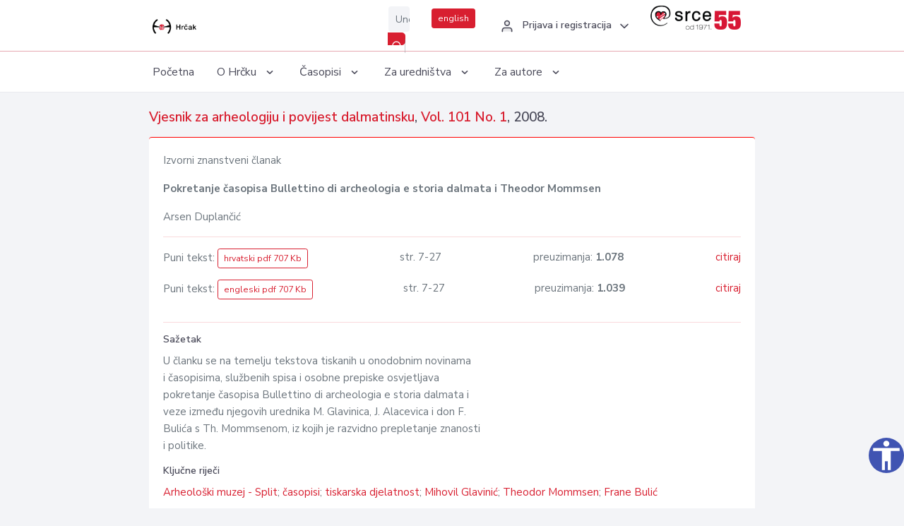

--- FILE ---
content_type: text/html; charset=UTF-8
request_url: https://hrcak.srce.hr/31094
body_size: 4745
content:
<!DOCTYPE html>
<html lang="hr">

<head>
    <meta charset="utf-8" />
    <title>Pokretanje časopisa Bullettino di archeologia e storia dalmata i Theodor Mommsen</title>
    <meta name="viewport" content="width=device-width, initial-scale=1.0">

            <meta name="description" content="U članku se na temelju tekstova tiskanih u onodobnim novinama
i časopisima, službenih spisa i osobne prepiske osvjetljava
pokretanje časopisa Bullettino di archeologia e storia dalmata i
veze između njegovih urednika M. Glavinica, J. Alacevica i d..." />
                <meta name="keywords" content="Arheološki muzej - Split; časopisi; tiskarska djelatnost; Mihovil Glavinić; Theodor Mommsen; Frane Bulić" />
    
        <!-- Highwire Press -->
                                    <meta name="citation_title" content="Pokretanje časopisa Bullettino di archeologia e storia dalmata i Theodor Mommsen"/>
                                                <meta name="citation_author" content="Duplančić, Arsen"/>
                                                <meta name="citation_publication_date" content="2008/12/01"/>
                                                <meta name="citation_publisher" content="Arheološki muzej Split"/>
                                                <meta name="citation_journal_title" content="Vjesnik za arheologiju i povijest dalmatinsku"/>
                                                <meta name="citation_issn" content="1845-7789"/>
                                                <meta name="citation_volume" content="101"/>
                                                <meta name="citation_issue" content="1"/>
                                                <meta name="citation_pdf_url" content="https://hrcak.srce.hr/file/49275"/>
                                                <meta name="citation_language" content="hr"/>
                                                <meta name="citation_firstpage" content="7"/>
                                                <meta name="citation_lastpage" content="27"/>
                                                <meta name="citation_pdf_url" content="https://hrcak.srce.hr/file/49276"/>
                                                <meta name="citation_language" content="en"/>
                                                <meta name="citation_firstpage" content="7"/>
                                                <meta name="citation_lastpage" content="27"/>
                                                <meta name="citation_keywords" content="Arheološki muzej - Split; časopisi; tiskarska djelatnost; Mihovil Glavinić; Theodor Mommsen; Frane Bulić"/>
                        
    
    <meta content="Srce" name="author" />
    <meta http-equiv="X-UA-Compatible" content="IE=edge" />

    <!-- App favicon -->
    <link rel="shortcut icon" href="/javno/assets/images/favicon.ico">

    <!-- App css -->
    <link href="/javno/assets/css/bootstrap.min.css" rel="stylesheet" type="text/css" />
    <link href="/javno/assets/css/icons.min.css" rel="stylesheet" type="text/css" />
    <link href="/javno/assets/css/app.css" rel="stylesheet" type="text/css" />
    <!-- JATS -->
    <link href="/javno/assets/libs/jats/transform/hrcak/hrcak.css" rel="stylesheet" type="text/css" />

    <link href="/javno/assets/css/custom_selec2_css.css" rel="stylesheet" type="text/css" />

    
</head>


<body data-layout="topnav">
<a class="skip-main text-white" href="#skipToMain" aria-label="skoči na glavni sadržaj">
    Skoči na glavni sadržaj
</a>

<div class="wrapper">

    <div class="navbar navbar-expand flex-column flex-md-row navbar-custom">
        <div class="container-fluid">
            <!-- LOGO -->
            <a href="https://hrcak.srce.hr/" class="navbar-brand mr-0 mr-md-2 logo">
                    <span class="logo-lg">
                        <img src="/javno/assets/images/hrcak-logo2.png" alt="" height="34" />

                    </span>
                <span class="logo-sm">
                        <img src="/javno/assets/images/hrcak-logo2.png" alt="" height="24">
                    </span>
            </a>

            <ul class="navbar-nav bd-navbar-nav flex-row list-unstyled menu-left mb-0">
                <li class="">
                    <button class="button-menu-mobile open-left disable-btn">
                        <i data-feather="menu" class="menu-icon"></i>
                        <i data-feather="x" class="close-icon"></i>
                    </button>
                </li>
            </ul>

            <ul class="navbar-nav flex-row ml-auto d-flex list-unstyled topnav-menu float-right mb-0">

								<!-- Search -->
                                <li>
                    <div class="app-search">
                        <form action="/pretraga" title="Pretraži">
                            <div class="input-group">
                                <input type="text" aria-label="Unesite pojam za pretragu..." class="form-control searchInput" name="q" placeholder="Unesite pojam za pretragu...">
                                <div class="input-group-append">
                                    <button class="btn btn-primary" aria-label="Pretraži" type="submit" value="submit"> <i data-feather="search" class="serachIkona"></i></button>
                                </div>
                            </div>
                        </form>
                    </div>
                </li>
                
                <li>
                    <div class="app-search">

                      <div class="input-group">
                                                <a rel="alternate" hreflang="en" href="https://hrcak.srce.hr/en/31094" class="mr-0 mt-1 btn btn-primary btn-sm ">english</a>
                                              </div>

                    </div>
                </li>


                <li class="dropdown notification-list align-self-center profile-dropdown">
                    <a class="nav-link dropdown-toggle nav-user mr-0" data-toggle="dropdown" href="#" role="button"
                       aria-haspopup="false" aria-expanded="false">
                        <div class="media user-profile ">
                                                            <div class="media-body text-left">
                                    <h6 class="pro-user-name ml-2 my-0">
                                        <i data-feather="user" class="icon-dual icon-xs mr-2"></i>
                                        <span>Prijava i registracija</span>
                                    </h6>
                                </div>
                                                        <span data-feather="chevron-down" class="ml-2 align-self-center"></span>
                        </div>
                    </a>
                    <div class="dropdown-menu profile-dropdown-items dropdown-menu-right">
                                                    <a href="/login" class="dropdown-item notify-item">
                                <i data-feather="user" class="icon-dual icon-xs mr-2"></i>
                                <span>Prijava</span>
                            </a>
                            <a href="/korisnik/nova_autentikacija" class="dropdown-item notify-item">
                                <i data-feather="help-circle" class="icon-dual icon-xs mr-2"></i>
                                <span>Promjena načina <br>autentikacije</span>
                            </a>
                            <a href="/novi_korisnik" class="dropdown-item notify-item">
                                <i data-feather="settings" class="icon-dual icon-xs mr-2"></i>
                                <span>Registracija</span>
                            </a>
                                            </div>
                </li>


                <li class="d-none d-sm-block">
                    <div class="app-search">

                        <div class="input-group">
                            <a href="https://www.srce.unizg.hr" target="_blank"><img src="/javno/assets/images/srcelogo55.png" class="mr-0" alt="srce logo" height="34"></a>
                        </div>

                    </div>
                </li>


            </ul>
        </div>

    </div>
<div class="topnav shadow-sm">
        <div class="container-fluid">
            <nav class="navbar navbar-light navbar-expand-lg topbar-nav">
                <div class="collapse navbar-collapse" id="topnav-menu-content">
                    <ul class="metismenu" id="menu-bar">
                        <li class="menu-title">Navigation</li>

                        <li>
                            <a href="/">
                                <span class="badge badge-success float-right">1</span>
                                <span>Početna</span>
                            </a>
                        </li>
                        <li class="menu-title">O Hrčku</li>

                        <li>
                            <a href="javascript: void(0);">

                                <span> O Hrčku </span>
                                <span class="menu-arrow"></span>
                            </a>

                            <ul class="nav-second-level" aria-expanded="false">
                                <li>
                                    <a href="https://hrcak.srce.hr/o-hrcku">O Hrčku</a>
                                </li>
                                <li>
                                    <a href="https://hrcak.srce.hr/interoperabilnost">Interoperabilnost</a>
                                </li>
                                <li>
                                    <a href="https://hrcak.srce.hr/politike">Politike korištenja</a>
                                </li>
                                <li>
                                    <a href="https://hrcak.srce.hr/savjet-hrcka">Savjet Hrčka</a>
                                </li>
                                <li>
                                    <a href="https://hrcak.srce.hr/kontakt">Kontakt</a>
                                </li>
                                <li>
                                    <a href="https://www.srce.unizg.hr/redovna-odrzavanja-sustava#hrcak">Redovne nadogradnje</a>
                                </li>
                            </ul>
                        </li>



                        <li>
                            <a href="javascript: void(0);">

                                <span> Časopisi </span>
                                <span class="menu-arrow"></span>
                            </a>

                            <ul class="nav-second-level" aria-expanded="false">
                                <li>
                                    <a href="https://hrcak.srce.hr/popis_casopisa/abecedno">Abecedno</a>
                                </li>
                                <li>
                                    <a href="https://hrcak.srce.hr/podrucja">Po područjima</a>
                                </li>

                            </ul>
                        </li>
                        <li>
                            <a href="javascript: void(0);">

                                <span> Za uredništva </span>
                                <span class="menu-arrow"></span>
                            </a>

                            <ul class="nav-second-level" aria-expanded="false">
                                <li>
                                    <a href="https://hrcak.srce.hr/posjecenost">Posjećenost časopisa</a>
                                </li>
                                <li>
                                    <a href="https://hrcak.srce.hr/statusi">Statusi časopisa</a>
                                </li>
                                <li>
                                    <a href="https://wiki.srce.hr/pages/viewpage.action?pageId=27690837" target="_blank">Upute za administratore časopisa</a>
                                </li>
                                <li>
                                    <a href="https://hrcak.srce.hr/otvoreni-pristup">Izjava o otvorenom pristupu</a>
                                </li>
                                <li>
                                    <a href="https://hrcak.srce.hr/kriteriji">Kriteriji uvrštavanja časopisa</a>
                                </li>
                                <li>
                                    <a href="https://hrcak.srce.hr/novi_casopis">Prijava časopisa u Hrčak</a>
                                </li>
                                <li>
                                    <a href="https://hrcak.srce.hr/alati">Alati</a>
                                </li>
                            </ul>
                        </li>
                        <li>
                            <a href="javascript: void(0);">

                                <span> Za autore </span>
                                <span class="menu-arrow"></span>
                            </a>

                            <ul class="nav-second-level" aria-expanded="false">
                                <li>
                                    <a href="https://hrcak.srce.hr/prijava-radova">Prijava radova</a>
                                </li>
                                <li>
                                    <a href="https://hrcak.srce.hr/orcid">ORCID identifikator</a>
                                </li>

                            </ul>
                        </li>

                    </ul>
                </div>
            </nav>
        </div>
    </div>
        
    <div id="skipToMain">
            <div class="content-page">
            <div class="content">
                <div class="container-fluid">
                    <div class="row page-title">
                        <div class="col-md-12">
                            <h4 class="mb-1 mt-0">
                                <a href="https://hrcak.srce.hr/vapd">Vjesnik za arheologiju i povijest dalmatinsku</a>,
                                <a href="https://hrcak.srce.hr/broj/2711">Vol. 101  No. 1</a>, 2008.</h4>
                        </div>
                    </div>

                    <div class="row">
                        <div class="col-lg-12 col-xs-12 col-md-12">
                            <div class="card topBorder">
                                <div class="card-body">
                                    <p>Izvorni znanstveni članak</p>
                                                                        <p><b>Pokretanje časopisa Bullettino di archeologia e storia dalmata i Theodor Mommsen</b></p>

                                    <p>
                                                                                                                                                                            Arsen Duplančić
                                            
                                                                                                                                                                                                                                <br>
                                                                            </p>
                                                                        <hr>
                                                                                                                     <div class="d-flex justify-content-between">
                                            <p>Puni tekst: <a class="btn btn-outline-primary btn-sm" href="https://hrcak.srce.hr/file/49275" target="_blank">hrvatski pdf 707 Kb</a></p>

                                                                                                                                        <p>str. 7-27</p>
                                                                                        <p>preuzimanja: <strong>1.078</strong></p>
                                            <p>
                                                <a href="#" id="cite_link">citiraj</a>
                                            </p>
                                        </div>

                                        
                                        <div id="cite" style="display: none;">
                                                                                            <p><b>APA 6th Edition</b></p>
                                                <p>Duplančić, A. (2008). Pokretanje časopisa Bullettino di archeologia e storia dalmata i Theodor Mommsen. <i>Vjesnik za arheologiju i povijest dalmatinsku, 101</i> (1), 7-27. Preuzeto s https://hrcak.srce.hr/31094</p>
                                                                                                    <hr>
                                                                                                                                            <p><b>MLA 8th Edition</b></p>
                                                <p>Duplančić, Arsen. "Pokretanje časopisa Bullettino di archeologia e storia dalmata i Theodor Mommsen." <i>Vjesnik za arheologiju i povijest dalmatinsku</i>, vol. 101, br. 1, 2008, str. 7-27. https://hrcak.srce.hr/31094. Citirano 17.01.2026.</p>
                                                                                                    <hr>
                                                                                                                                            <p><b>Chicago 17th Edition</b></p>
                                                <p>Duplančić, Arsen. "Pokretanje časopisa Bullettino di archeologia e storia dalmata i Theodor Mommsen." <i>Vjesnik za arheologiju i povijest dalmatinsku</i> 101, br. 1 (2008): 7-27. https://hrcak.srce.hr/31094</p>
                                                                                                    <hr>
                                                                                                                                            <p><b>Harvard</b></p>
                                                <p>Duplančić, A. (2008). 'Pokretanje časopisa Bullettino di archeologia e storia dalmata i Theodor Mommsen', <i>Vjesnik za arheologiju i povijest dalmatinsku</i>, 101(1), str. 7-27. Preuzeto s: https://hrcak.srce.hr/31094 (Datum pristupa: 17.01.2026.)</p>
                                                                                                    <hr>
                                                                                                                                            <p><b>Vancouver</b></p>
                                                <p>Duplančić A. Pokretanje časopisa Bullettino di archeologia e storia dalmata i Theodor Mommsen. Vjesnik za arheologiju i povijest dalmatinsku [Internet]. 2008 [pristupljeno 17.01.2026.];101(1):7-27. Dostupno na: https://hrcak.srce.hr/31094</p>
                                                                                                    <hr>
                                                                                                                                            <p><b>IEEE</b></p>
                                                <p>A. Duplančić, "Pokretanje časopisa Bullettino di archeologia e storia dalmata i Theodor Mommsen", <i>Vjesnik za arheologiju i povijest dalmatinsku</i>, vol.101, br. 1, str. 7-27, 2008. [Online]. Dostupno na: https://hrcak.srce.hr/31094. [Citirano: 17.01.2026.]</p>
                                                                                            
                                        </div>

                                                                                                                                                             <div class="d-flex justify-content-between">
                                            <p>Puni tekst: <a class="btn btn-outline-primary btn-sm" href="https://hrcak.srce.hr/file/49276" target="_blank">engleski pdf 707 Kb</a></p>

                                                                                                                                        <p>str. 7-27</p>
                                                                                        <p>preuzimanja: <strong>1.039</strong></p>
                                            <p>
                                                <a href="#" id="cite_link">citiraj</a>
                                            </p>
                                        </div>

                                        
                                        <div id="cite" style="display: none;">
                                                                                            <p><b>APA 6th Edition</b></p>
                                                <p>Duplančić, A. (2008). Pokretanje časopisa Bullettino di archeologia e storia dalmata i Theodor Mommsen. <i>Vjesnik za arheologiju i povijest dalmatinsku, 101</i> (1), 7-27. Preuzeto s https://hrcak.srce.hr/31094</p>
                                                                                                    <hr>
                                                                                                                                            <p><b>MLA 8th Edition</b></p>
                                                <p>Duplančić, Arsen. "Pokretanje časopisa Bullettino di archeologia e storia dalmata i Theodor Mommsen." <i>Vjesnik za arheologiju i povijest dalmatinsku</i>, vol. 101, br. 1, 2008, str. 7-27. https://hrcak.srce.hr/31094. Citirano 17.01.2026.</p>
                                                                                                    <hr>
                                                                                                                                            <p><b>Chicago 17th Edition</b></p>
                                                <p>Duplančić, Arsen. "Pokretanje časopisa Bullettino di archeologia e storia dalmata i Theodor Mommsen." <i>Vjesnik za arheologiju i povijest dalmatinsku</i> 101, br. 1 (2008): 7-27. https://hrcak.srce.hr/31094</p>
                                                                                                    <hr>
                                                                                                                                            <p><b>Harvard</b></p>
                                                <p>Duplančić, A. (2008). 'Pokretanje časopisa Bullettino di archeologia e storia dalmata i Theodor Mommsen', <i>Vjesnik za arheologiju i povijest dalmatinsku</i>, 101(1), str. 7-27. Preuzeto s: https://hrcak.srce.hr/31094 (Datum pristupa: 17.01.2026.)</p>
                                                                                                    <hr>
                                                                                                                                            <p><b>Vancouver</b></p>
                                                <p>Duplančić A. Pokretanje časopisa Bullettino di archeologia e storia dalmata i Theodor Mommsen. Vjesnik za arheologiju i povijest dalmatinsku [Internet]. 2008 [pristupljeno 17.01.2026.];101(1):7-27. Dostupno na: https://hrcak.srce.hr/31094</p>
                                                                                                    <hr>
                                                                                                                                            <p><b>IEEE</b></p>
                                                <p>A. Duplančić, "Pokretanje časopisa Bullettino di archeologia e storia dalmata i Theodor Mommsen", <i>Vjesnik za arheologiju i povijest dalmatinsku</i>, vol.101, br. 1, str. 7-27, 2008. [Online]. Dostupno na: https://hrcak.srce.hr/31094. [Citirano: 17.01.2026.]</p>
                                                                                            
                                        </div>

                                                                             
                                    
                                    
                                        <hr>

                                    <h6>Sažetak</h6>
                                    <p>U članku se na temelju tekstova tiskanih u onodobnim novinama<br>
i časopisima, službenih spisa i osobne prepiske osvjetljava<br>
pokretanje časopisa Bullettino di archeologia e storia dalmata i<br>
veze između njegovih urednika M. Glavinica, J. Alacevica i don F.<br>
Bulića s Th. Mommsenom, iz kojih je razvidno prepletanje znanosti<br>
i politike.</p>
                                    <h6>Ključne riječi</h6>
                                    <p>
                                                                                    <a href="https://hrcak.srce.hr/pretraga?type=napredna&amp;field[]=article_keywords&amp;term[]=%22Arheolo%C5%A1ki+muzej+-+Split%22">Arheološki muzej - Split</a>;                                                                                    <a href="https://hrcak.srce.hr/pretraga?type=napredna&amp;field[]=article_keywords&amp;term[]=%22+%C4%8Dasopisi%22"> časopisi</a>;                                                                                    <a href="https://hrcak.srce.hr/pretraga?type=napredna&amp;field[]=article_keywords&amp;term[]=%22+tiskarska+djelatnost%22"> tiskarska djelatnost</a>;                                                                                    <a href="https://hrcak.srce.hr/pretraga?type=napredna&amp;field[]=article_keywords&amp;term[]=%22+Mihovil+Glavini%C4%87%22"> Mihovil Glavinić</a>;                                                                                    <a href="https://hrcak.srce.hr/pretraga?type=napredna&amp;field[]=article_keywords&amp;term[]=%22+Theodor+Mommsen%22"> Theodor Mommsen</a>;                                                                                    <a href="https://hrcak.srce.hr/pretraga?type=napredna&amp;field[]=article_keywords&amp;term[]=%22+Frane+Buli%C4%87%22"> Frane Bulić</a>                                                                            </p>
                                    <h6>Hrčak ID: </h6>
                                    <p>31094</p>
                                    <h6>URI</h6>
                                    <p><a href="https://hrcak.srce.hr/31094">https://hrcak.srce.hr/31094</a> </p>
                                    <h6>Datum izdavanja:</h6>
                                    <p>1.12.2008.</p>
                                                                        <p>
                                                                                                                                                                                                                                                                                                                    <span class="mt-4 mr-1 metaPodaciJezik">Podaci na drugim jezicima:</span>
                                                                                                    <a href="https://hrcak.srce.hr/clanak/49276">
                                                        <span class="badge badge-soft-secondary mt-1">engleski</span>
                                                    </a>
                                                                                                                                                                        </p>
                                    <p class="text-center mt-5">Posjeta: 4.023
                                        <a href="https://hrcak.srce.hr/posjecenost-objasnjenje">*</a>
                                    </p>
                                </div>
                            </div>
                        </div>

                    </div>

                    <!-- JATS -->
                    
                </div>
            </div>
        </div>


    </div>

    
    <script src = "https://ajax.googleapis.com/ajax/libs/jquery/2.1.3/jquery.min.js"></script>
    <script>
        $('#cite_link').click(function(){
            $('#cite').slideToggle('fast');
            return false;
        });
        $('#verzije_link').click(function(){
            $('#verzije').slideToggle('fast');
            return false;
        });
    </script>


    </div>

    <footer class="footer">
        <div class="container-fluid">
            <div class="row">

                <div class="col-12">
                    <div class="footerLinks">
                            <span>
                                2021 © Portal hrvatskih znanstvenih i stručnih časopisa - Hrčak
                            </span>
                        <div>
                            <a href="https://wiki.srce.hr/x/xIB3Aw" target="_blank">Izjava o pristupačnosti</a>
                            |

                                                            <a href="https://www.srce.unizg.hr/politika-privatnosti" target="_blank">Politika privatnosti</a>
                                                            |
                            <a href="/kontakt">Kontakt</a>
                        </div>

                    </div>

                </div>
            </div>
        </div>
    </footer>

</div>



<script src="/javno/assets/js/vendor.min.js"></script>
<script src="/javno/assets/libs/moment/moment.min.js"></script>
<script src="/javno/assets/js/app.min.js"></script>

<script src="/javno/assets/js/pristupacnost.js"></script>
<script>
    var options = {
        icon: {
            circular: true,
            img: 'accessibility',
        }
    }
    window.addEventListener('load', function () { new Pristupacnost(options); }, false);
</script>

<script>
    (function(i,s,o,g,r,a,m){i['GoogleAnalyticsObject']=r;i[r]=i[r]||function(){
        (i[r].q=i[r].q||[]).push(arguments)},i[r].l=1*new Date();a=s.createElement(o),
        m=s.getElementsByTagName(o)[0];a.async=1;a.src=g;m.parentNode.insertBefore(a,m)
    })(window,document,'script','https://www.google-analytics.com/analytics.js','ga');
    ga('create', 'UA-3867323-1', 'auto');
    ga('send', 'pageview');
</script>

</body>

</html>
